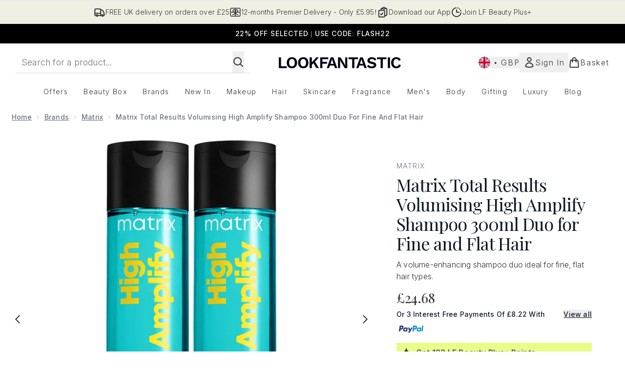

--- FILE ---
content_type: text/html
request_url: https://www.lookfantastic.com/fragments/productThumbnailFragment?masterSku=13695078
body_size: -2647
content:
<li class="mr-6"><button class="product-thumbnail" aria-label="Open image  2 (Matrix Total Results Volumising High Amplify Shampoo 300ml Duo for Fine and Flat Hair)"><figure class="pointer-events-none thumbnail-image aspect-square"> <picture>   <img src="https://www.lookfantastic.com/images?url=https://static.thcdn.com/productimg/original/13695078-7805141865044631.jpg&format=webp&auto=avif&width=100&height=100&fit=cover" alt="Matrix Total Results Volumising High Amplify Shampoo 300ml Duo for Fine and Flat Hair Image 2" loading="lazy" width="100" height="100" class="max-w-none cursor-pointer  object-cover mx-auto" decoding="auto" fetchpriority="low">  </picture>    </figure></button></li><li class="mr-6"><button class="product-thumbnail" aria-label="Open image  3 (Matrix Total Results Volumising High Amplify Shampoo 300ml Duo for Fine and Flat Hair)"><figure class="pointer-events-none thumbnail-image aspect-square"> <picture>   <img src="https://www.lookfantastic.com/images?url=https://static.thcdn.com/productimg/original/13695078-2035141865079725.jpg&format=webp&auto=avif&width=100&height=100&fit=cover" alt="Matrix Total Results Volumising High Amplify Shampoo 300ml Duo for Fine and Flat Hair Image 3" loading="lazy" width="100" height="100" class="max-w-none cursor-pointer  object-cover mx-auto" decoding="auto" fetchpriority="low">  </picture>    </figure></button></li><li class="mr-6"><button class="product-thumbnail" aria-label="Open image  4 (Matrix Total Results Volumising High Amplify Shampoo 300ml Duo for Fine and Flat Hair)"><figure class="pointer-events-none thumbnail-image aspect-square"> <picture>   <img src="https://www.lookfantastic.com/images?url=https://static.thcdn.com/productimg/original/13695078-1275141865114573.jpg&format=webp&auto=avif&width=100&height=100&fit=cover" alt="Matrix Total Results Volumising High Amplify Shampoo 300ml Duo for Fine and Flat Hair Image 4" loading="lazy" width="100" height="100" class="max-w-none cursor-pointer  object-cover mx-auto" decoding="auto" fetchpriority="low">  </picture>    </figure></button></li><li class="mr-6"><button class="product-thumbnail" aria-label="Open image  5 (Matrix Total Results Volumising High Amplify Shampoo 300ml Duo for Fine and Flat Hair)"><figure class="pointer-events-none thumbnail-image aspect-square"> <picture>   <img src="https://www.lookfantastic.com/images?url=https://static.thcdn.com/productimg/original/13695078-1185141865149562.jpg&format=webp&auto=avif&width=100&height=100&fit=cover" alt="Matrix Total Results Volumising High Amplify Shampoo 300ml Duo for Fine and Flat Hair Image 5" loading="lazy" width="100" height="100" class="max-w-none cursor-pointer  object-cover mx-auto" decoding="auto" fetchpriority="low">  </picture>    </figure></button></li><li class="mr-6"><button class="product-thumbnail" aria-label="Open image  6 (Matrix Total Results Volumising High Amplify Shampoo 300ml Duo for Fine and Flat Hair)"><figure class="pointer-events-none thumbnail-image aspect-square"> <picture>   <img src="https://www.lookfantastic.com/images?url=https://static.thcdn.com/productimg/original/13695078-1715141865183345.jpg&format=webp&auto=avif&width=100&height=100&fit=cover" alt="Matrix Total Results Volumising High Amplify Shampoo 300ml Duo for Fine and Flat Hair Image 6" loading="lazy" width="100" height="100" class="max-w-none cursor-pointer  object-cover mx-auto" decoding="auto" fetchpriority="low">  </picture>    </figure></button></li>